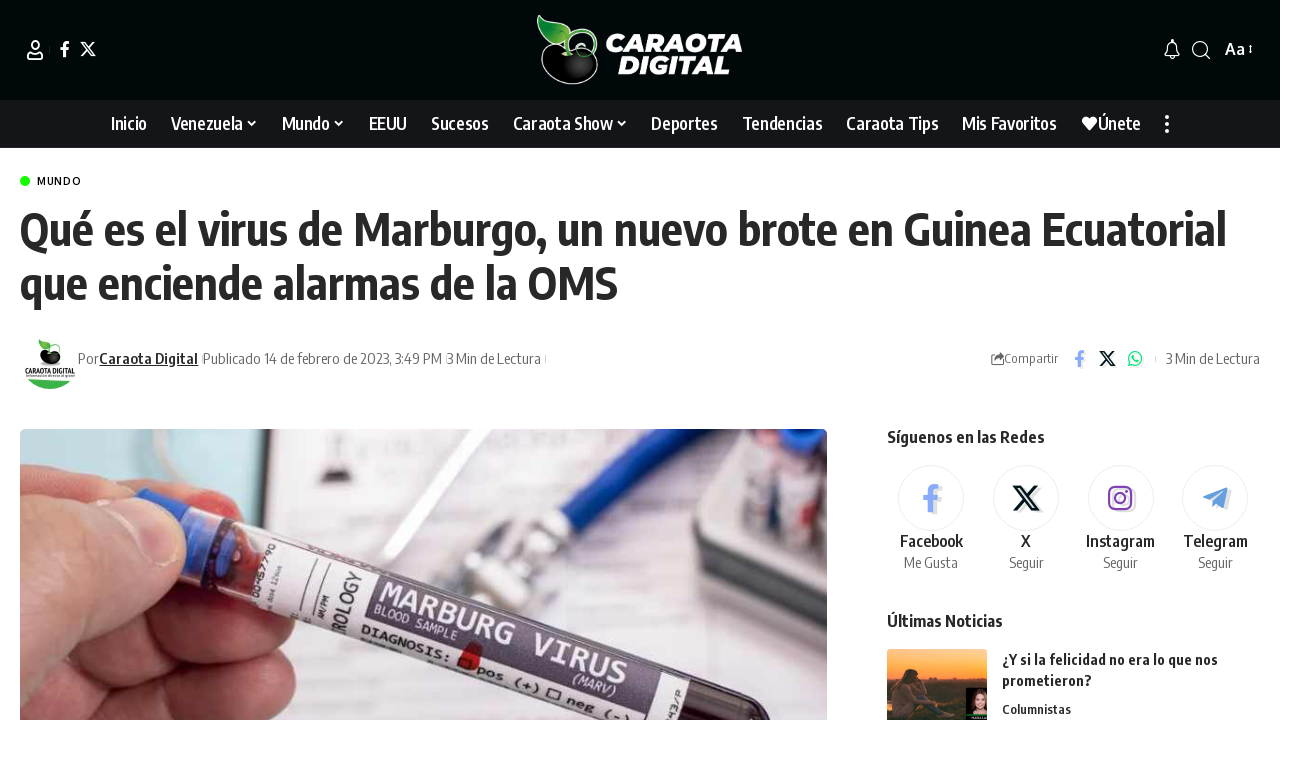

--- FILE ---
content_type: text/html; charset=UTF-8
request_url: https://bid.sparteo.com/loader-auction/corner?networkId=547821ab-46a4-4649-9b10-6d45a87d963b&adSlotId=corner_bottom_right&page=https%3A%2F%2Fcaraotadigital.net%2Fmundo%2Fque-es-el-virus-de-marburgo-un-nuevo-brote-en-guinea-ecuatorial-que-enciende-alarmas-de-la-oms%2F&pLang=es&bLang=en&screen=1280x720&viewport=1280x720&dnt=0
body_size: 10835
content:
<script>window.sptFormatConfig="[base64]";(()=>{"use strict";function t(t){for(var e=function(t){var e,n,r,i={},o=0,a=0,s="",c=String.fromCharCode,u=t.length;for(e=0;e<64;e++)i["ABCDEFGHIJKLMNOPQRSTUVWXYZabcdefghijklmnopqrstuvwxyz0123456789+/".charAt(e)]=e;for(n=0;n<u;n++)for(o=(o<<6)+i[t.charAt(n)],a+=6;a>=8;)((r=o>>>(a-=8)&255)||n<u-2)&&(s+=c(r));return s}(t),n=e.length,r=new Uint8Array(n),i=0;i<n;i++)r[i]=e.charCodeAt(i);return new TextDecoder("utf-8").decode(r)}function e(t){return e="function"==typeof Symbol&&"symbol"==typeof Symbol.iterator?function(t){return typeof t}:function(t){return t&&"function"==typeof Symbol&&t.constructor===Symbol&&t!==Symbol.prototype?"symbol":typeof t},e(t)}function n(t,e){for(var n=0;n<e.length;n++){var i=e[n];i.enumerable=i.enumerable||!1,i.configurable=!0,"value"in i&&(i.writable=!0),Object.defineProperty(t,r(i.key),i)}}function r(t){var n=function(t,n){if("object"!=e(t)||!t)return t;var r=t[Symbol.toPrimitive];if(void 0!==r){var i=r.call(t,n||"default");if("object"!=e(i))return i;throw new TypeError("@@toPrimitive must return a primitive value.")}return("string"===n?String:Number)(t)}(t,"string");return"symbol"==e(n)?n:n+""}var i=function(){return t=function t(e){var n,i,o;!function(t,e){if(!(t instanceof e))throw new TypeError("Cannot call a class as a function")}(this,t),n=this,o=void 0,(i=r(i="_keyStr"))in n?Object.defineProperty(n,i,{value:o,enumerable:!0,configurable:!0,writable:!0}):n[i]=o,this._keyStr=null!=e?e:"484244524b4143454647494a4c4d4e4f5051535455565758595a686264726b6163656667696a6c6d6e6f7071737475767778797a393837363534333231302b2f3d",this._keyStr=this.hta(this._keyStr)},(e=[{key:"hta",value:function(t){for(var e=t.toString(),n="",r=0;r<e.length;r+=2)n+=String.fromCharCode(parseInt(e.substr(r,2),16));return n}},{key:"encode",value:function(t){var e,n,r,i,o,a,s,c="",u=0;for(t=this._utf8_encode(t);u<t.length;)i=(e=t.charCodeAt(u++))>>2,o=(3&e)<<4|(n=t.charCodeAt(u++))>>4,a=(15&n)<<2|(r=t.charCodeAt(u++))>>6,s=63&r,isNaN(n)?a=s=64:isNaN(r)&&(s=64),c=c+this._keyStr.charAt(i)+this._keyStr.charAt(o)+this._keyStr.charAt(a)+this._keyStr.charAt(s);return c}},{key:"decode",value:function(t){var e,n,r,i,o,a,s="",c=0;for(t=t.replace(/[^A-Za-z0-9\+\/\=]/g,"");c<t.length;)e=this._keyStr.indexOf(t.charAt(c++))<<2|(i=this._keyStr.indexOf(t.charAt(c++)))>>4,n=(15&i)<<4|(o=this._keyStr.indexOf(t.charAt(c++)))>>2,r=(3&o)<<6|(a=this._keyStr.indexOf(t.charAt(c++))),s+=String.fromCharCode(e),64!==o&&(s+=String.fromCharCode(n)),64!==a&&(s+=String.fromCharCode(r));return s=this._utf8_decode(s)}},{key:"_utf8_encode",value:function(t){t=t.replace(/\r\n/g,"\n");for(var e="",n=0;n<t.length;n++){var r=t.charCodeAt(n);r<128?e+=String.fromCharCode(r):r>127&&r<2048?(e+=String.fromCharCode(r>>6|192),e+=String.fromCharCode(63&r|128)):(e+=String.fromCharCode(r>>12|224),e+=String.fromCharCode(r>>6&63|128),e+=String.fromCharCode(63&r|128))}return e}},{key:"_utf8_decode",value:function(t){for(var e="",n=0,r=0,i=0,o=0;n<t.length;)(r=t.charCodeAt(n))<128?(e+=String.fromCharCode(r),n++):r>191&&r<224?(o=t.charCodeAt(n+1),e+=String.fromCharCode((31&r)<<6|63&o),n+=2):(o=t.charCodeAt(n+1),i=t.charCodeAt(n+2),e+=String.fromCharCode((15&r)<<12|(63&o)<<6|63&i),n+=3);return e}}])&&n(t.prototype,e),i&&n(t,i),Object.defineProperty(t,"prototype",{writable:!1}),t;var t,e,i}();const o="business:bid_impression",a="business:spent_time",s="business:bid_creativeImpression",c="business:bid_creativeVisibility",u="advertising:close_button",l="advertising:ad_loaded",h="advertising:ad_start",f="advertising:ad_complete",p="advertising:ad_skip",d="advertising:ad_clicked",y="advertising:ad_error",v="advertising:ad_close",b="client:error";function m(t){return m="function"==typeof Symbol&&"symbol"==typeof Symbol.iterator?function(t){return typeof t}:function(t){return t&&"function"==typeof Symbol&&t.constructor===Symbol&&t!==Symbol.prototype?"symbol":typeof t},m(t)}function w(t,e){var n="undefined"!=typeof Symbol&&t[Symbol.iterator]||t["@@iterator"];if(!n){if(Array.isArray(t)||(n=function(t,e){if(t){if("string"==typeof t)return g(t,e);var n={}.toString.call(t).slice(8,-1);return"Object"===n&&t.constructor&&(n=t.constructor.name),"Map"===n||"Set"===n?Array.from(t):"Arguments"===n||/^(?:Ui|I)nt(?:8|16|32)(?:Clamped)?Array$/.test(n)?g(t,e):void 0}}(t))||e&&t&&"number"==typeof t.length){n&&(t=n);var r=0,i=function(){};return{s:i,n:function(){return r>=t.length?{done:!0}:{done:!1,value:t[r++]}},e:function(t){throw t},f:i}}throw new TypeError("Invalid attempt to iterate non-iterable instance.\nIn order to be iterable, non-array objects must have a [Symbol.iterator]() method.")}var o,a=!0,s=!1;return{s:function(){n=n.call(t)},n:function(){var t=n.next();return a=t.done,t},e:function(t){s=!0,o=t},f:function(){try{a||null==n.return||n.return()}finally{if(s)throw o}}}}function g(t,e){(null==e||e>t.length)&&(e=t.length);for(var n=0,r=Array(e);n<e;n++)r[n]=t[n];return r}function k(t,e){var n=Object.keys(t);if(Object.getOwnPropertySymbols){var r=Object.getOwnPropertySymbols(t);e&&(r=r.filter(function(e){return Object.getOwnPropertyDescriptor(t,e).enumerable})),n.push.apply(n,r)}return n}function S(t){for(var e=1;e<arguments.length;e++){var n=null!=arguments[e]?arguments[e]:{};e%2?k(Object(n),!0).forEach(function(e){C(t,e,n[e])}):Object.getOwnPropertyDescriptors?Object.defineProperties(t,Object.getOwnPropertyDescriptors(n)):k(Object(n)).forEach(function(e){Object.defineProperty(t,e,Object.getOwnPropertyDescriptor(n,e))})}return t}function C(t,e,n){return(e=E(e))in t?Object.defineProperty(t,e,{value:n,enumerable:!0,configurable:!0,writable:!0}):t[e]=n,t}function A(t,e){for(var n=0;n<e.length;n++){var r=e[n];r.enumerable=r.enumerable||!1,r.configurable=!0,"value"in r&&(r.writable=!0),Object.defineProperty(t,E(r.key),r)}}function E(t){var e=function(t,e){if("object"!=m(t)||!t)return t;var n=t[Symbol.toPrimitive];if(void 0!==n){var r=n.call(t,e||"default");if("object"!=m(r))return r;throw new TypeError("@@toPrimitive must return a primitive value.")}return("string"===e?String:Number)(t)}(t,"string");return"symbol"==m(e)?e:e+""}function O(t,e,n){j(t,e),e.set(t,n)}function j(t,e){if(e.has(t))throw new TypeError("Cannot initialize the same private elements twice on an object")}function M(t,e){return t.get(T(t,e))}function _(t,e,n){return t.set(T(t,e),n),n}function T(t,e,n){if("function"==typeof t?t===e:t.has(e))return arguments.length<3?e:n;throw new TypeError("Private element is not present on this object")}var I,W=new WeakMap,P=new WeakMap,x=new WeakMap,L=new WeakSet,R=function(){function t(e){var n,r,i=arguments.length>1&&void 0!==arguments[1]?arguments[1]:document;!function(t,e){if(!(t instanceof e))throw new TypeError("Cannot call a class as a function")}(this,t),j(n=this,r=L),r.add(n),O(this,W,[]),O(this,P,void 0),O(this,x,void 0),_(P,this,i),_(x,this,e)}return e=t,n=[{key:"makeCreativeTracking",value:function(e){return new t({endpoint:e.endpoint,params:S(S({},M(x,this).params),e.params)},M(P,this))}},{key:"pixels",value:function(t){var e,n=this,r=!(arguments.length>1&&void 0!==arguments[1])||arguments[1],i=w(Array.isArray(t)?t:[t]);try{var o=function(){var t=e.value;!t||M(W,n).includes(t)&&r||(fetch(t,{method:"GET",mode:"no-cors",cache:"no-cache",keepalive:!0}).then(function(t){t.ok}).catch(function(t){}),M(W,n).push(t))};for(i.s();!(e=i.n()).done;)o()}catch(t){i.e(t)}finally{i.f()}}},{key:"plain",value:function(t){var e,n=!(arguments.length>1&&void 0!==arguments[1])||arguments[1],r=[],i=w(Array.isArray(t)?t:[t]);try{for(i.s();!(e=i.n()).done;){var o=e.value;!o||M(W,this).includes(o)&&n||(r.push('<img src="'.concat(o,'" alt="" width="0" height="0" style="border:0;"/>')),M(W,this).push(o))}}catch(t){i.e(t)}finally{i.f()}return r.join("")}},{key:"beacons",value:function(t){var e,n=!(arguments.length>1&&void 0!==arguments[1])||arguments[1],r=w(Array.isArray(t)?t:[t]);try{for(r.s();!(e=r.n()).done;){var i=e.value;if(i&&(!M(W,this).includes(i)||!n)){if(navigator.sendBeacon)navigator.sendBeacon(i);else{var o=new XMLHttpRequest;o.open("POST",i),o.send()}M(W,this).push(i)}}}catch(t){r.e(t)}finally{r.f()}}},{key:"urlImpression",value:function(){return T(L,this,D).call(this,o)}},{key:"urlSpentTime",value:function(t){return T(L,this,D).call(this,a,{sp:t})}},{key:"urlAdClose",value:function(){return T(L,this,D).call(this,v)}},{key:"urlCloseButton",value:function(){return T(L,this,D).call(this,u)}},{key:"urlCreativeImpression",value:function(){return T(L,this,D).call(this,s)}},{key:"urlCreativeVisibility",value:function(){return T(L,this,D).call(this,c)}},{key:"urlAdLoaded",value:function(){return T(L,this,D).call(this,l)}},{key:"urlAdStart",value:function(){return T(L,this,D).call(this,h)}},{key:"urlAdComplete",value:function(){return T(L,this,D).call(this,f)}},{key:"urlAdSkip",value:function(){return T(L,this,D).call(this,p)}},{key:"urlAdClicked",value:function(){return T(L,this,D).call(this,d)}},{key:"urlAdError",value:function(t,e){return T(L,this,D).call(this,y,{ec:t,em:e})}},{key:"urlTechnicalMessage",value:function(t,e){return T(L,this,D).call(this,b,{ec:t,em:e})}}],n&&A(e.prototype,n),r&&A(e,r),Object.defineProperty(e,"prototype",{writable:!1}),e;var e,n,r}();function D(t){var e=arguments.length>1&&void 0!==arguments[1]?arguments[1]:{},n=S(S({event:t},M(x,this).params),e);return n.ts=Date.now(),M(x,this).endpoint+(new i).encode(JSON.stringify(n))}function N(t){return N="function"==typeof Symbol&&"symbol"==typeof Symbol.iterator?function(t){return typeof t}:function(t){return t&&"function"==typeof Symbol&&t.constructor===Symbol&&t!==Symbol.prototype?"symbol":typeof t},N(t)}function B(t,e){var n="undefined"!=typeof Symbol&&t[Symbol.iterator]||t["@@iterator"];if(!n){if(Array.isArray(t)||(n=function(t,e){if(t){if("string"==typeof t)return V(t,e);var n={}.toString.call(t).slice(8,-1);return"Object"===n&&t.constructor&&(n=t.constructor.name),"Map"===n||"Set"===n?Array.from(t):"Arguments"===n||/^(?:Ui|I)nt(?:8|16|32)(?:Clamped)?Array$/.test(n)?V(t,e):void 0}}(t))||e&&t&&"number"==typeof t.length){n&&(t=n);var r=0,i=function(){};return{s:i,n:function(){return r>=t.length?{done:!0}:{done:!1,value:t[r++]}},e:function(t){throw t},f:i}}throw new TypeError("Invalid attempt to iterate non-iterable instance.\nIn order to be iterable, non-array objects must have a [Symbol.iterator]() method.")}var o,a=!0,s=!1;return{s:function(){n=n.call(t)},n:function(){var t=n.next();return a=t.done,t},e:function(t){s=!0,o=t},f:function(){try{a||null==n.return||n.return()}finally{if(s)throw o}}}}function V(t,e){(null==e||e>t.length)&&(e=t.length);for(var n=0,r=Array(e);n<e;n++)r[n]=t[n];return r}function H(t,e){for(var n=0;n<e.length;n++){var r=e[n];r.enumerable=r.enumerable||!1,r.configurable=!0,"value"in r&&(r.writable=!0),Object.defineProperty(t,q(r.key),r)}}function U(t,e,n){return e&&H(t.prototype,e),n&&H(t,n),Object.defineProperty(t,"prototype",{writable:!1}),t}function q(t){var e=function(t,e){if("object"!=N(t)||!t)return t;var n=t[Symbol.toPrimitive];if(void 0!==n){var r=n.call(t,e||"default");if("object"!=N(r))return r;throw new TypeError("@@toPrimitive must return a primitive value.")}return("string"===e?String:Number)(t)}(t,"string");return"symbol"==N(e)?e:e+""}function z(t,e,n){F(t,e),e.set(t,n)}function F(t,e){if(e.has(t))throw new TypeError("Cannot initialize the same private elements twice on an object")}function G(t,e){return t.get(J(t,e))}function X(t,e,n){return t.set(J(t,e),n),n}function J(t,e,n){if("function"==typeof t?t===e:t.has(e))return arguments.length<3?e:n;throw new TypeError("Private element is not present on this object")}function K(t){return t.type===I.Intervention&&null!=t.body}!function(t){t.Intervention="intervention"}(I||(I={}));var Y=new WeakMap,$=new WeakMap,Q=new WeakSet,Z=U(function t(e){var n,r,i=this;!function(t,e){if(!(t instanceof e))throw new TypeError("Cannot call a class as a function")}(this,t),F(n=this,r=Q),r.add(n),z(this,Y,void 0),z(this,$,void 0);var o={endpoint:e.endpoint.replace(/^\/img(?=\?|$)/,"/beacon"),params:e.params};if(X($,this,new R(o)),"undefined"!=typeof ReportingObserver)try{X(Y,this,new ReportingObserver(function(t,e){J(Q,i,tt).call(i,t)},{types:[I.Intervention],buffered:!0})),G(Y,this).observe(),window.addEventListener("pagehide",function(t){if(G(Y,i)){var e=G(Y,i).takeRecords();J(Q,i,tt).call(i,e)}},{passive:!0})}catch(t){var a=G($,this).urlTechnicalMessage("HA2","An error occured when using the ReportingObserver api: ".concat(t));G($,this).beacons(a)}});function tt(t){if(t){var e,n=B(t);try{for(n.s();!(e=n.n()).done;){var r=e.value;if(K(r)){var i=G($,this).urlTechnicalMessage("HA1","".concat(r.body.id," | REASON: ").concat(r.body.message," | URL: ").concat(r.url));G($,this).beacons(i)}}}catch(t){n.e(t)}finally{n.f()}}}var et,nt;function rt(t){return rt="function"==typeof Symbol&&"symbol"==typeof Symbol.iterator?function(t){return typeof t}:function(t){return t&&"function"==typeof Symbol&&t.constructor===Symbol&&t!==Symbol.prototype?"symbol":typeof t},rt(t)}function it(t,e){var n="undefined"!=typeof Symbol&&t[Symbol.iterator]||t["@@iterator"];if(!n){if(Array.isArray(t)||(n=function(t,e){if(t){if("string"==typeof t)return ot(t,e);var n={}.toString.call(t).slice(8,-1);return"Object"===n&&t.constructor&&(n=t.constructor.name),"Map"===n||"Set"===n?Array.from(t):"Arguments"===n||/^(?:Ui|I)nt(?:8|16|32)(?:Clamped)?Array$/.test(n)?ot(t,e):void 0}}(t))||e&&t&&"number"==typeof t.length){n&&(t=n);var r=0,i=function(){};return{s:i,n:function(){return r>=t.length?{done:!0}:{done:!1,value:t[r++]}},e:function(t){throw t},f:i}}throw new TypeError("Invalid attempt to iterate non-iterable instance.\nIn order to be iterable, non-array objects must have a [Symbol.iterator]() method.")}var o,a=!0,s=!1;return{s:function(){n=n.call(t)},n:function(){var t=n.next();return a=t.done,t},e:function(t){s=!0,o=t},f:function(){try{a||null==n.return||n.return()}finally{if(s)throw o}}}}function ot(t,e){(null==e||e>t.length)&&(e=t.length);for(var n=0,r=Array(e);n<e;n++)r[n]=t[n];return r}function at(t,e){for(var n=0;n<e.length;n++){var r=e[n];r.enumerable=r.enumerable||!1,r.configurable=!0,"value"in r&&(r.writable=!0),Object.defineProperty(t,ct(r.key),r)}}function st(t,e,n){return(e=ct(e))in t?Object.defineProperty(t,e,{value:n,enumerable:!0,configurable:!0,writable:!0}):t[e]=n,t}function ct(t){var e=function(t,e){if("object"!=rt(t)||!t)return t;var n=t[Symbol.toPrimitive];if(void 0!==n){var r=n.call(t,e||"default");if("object"!=rt(r))return r;throw new TypeError("@@toPrimitive must return a primitive value.")}return("string"===e?String:Number)(t)}(t,"string");return"symbol"==rt(e)?e:e+""}function ut(t,e,n){lt(t,e),e.set(t,n)}function lt(t,e){if(e.has(t))throw new TypeError("Cannot initialize the same private elements twice on an object")}function ht(t,e){return t.get(pt(t,e))}function ft(t,e,n){return t.set(pt(t,e),n),n}function pt(t,e,n){if("function"==typeof t?t===e:t.has(e))return arguments.length<3?e:n;throw new TypeError("Private element is not present on this object")}!function(t){t[t.PIXEL=0]="PIXEL",t[t.BEACON=1]="BEACON"}(nt||(nt={}));var dt=new WeakMap,yt=new WeakMap,vt=new WeakMap,bt=new WeakMap,mt=new WeakMap,wt=new WeakMap,gt=new WeakMap,kt=new WeakMap,St=new WeakMap,Ct=new WeakMap,At=new WeakMap,Et=new WeakMap,Ot=new WeakSet,jt=function(){return t=function t(e){var n,r;!function(t,e){if(!(t instanceof e))throw new TypeError("Cannot call a class as a function")}(this,t),lt(n=this,r=Ot),r.add(n),ut(this,dt,void 0),ut(this,yt,void 0),ut(this,vt,void 0),ut(this,bt,!1),ut(this,mt,!1),ut(this,wt,void 0),ut(this,gt,0),ut(this,kt,void 0),ut(this,St,null),ut(this,Ct,void 0),ut(this,At,!1),ut(this,Et,nt.PIXEL),ft(yt,this,{root:null,rootMargin:"0px",threshold:[0,et.DEFAULT_VIEWABLE_THRESHOLD,1]}),ft(Ct,this,e),this.setViewabilityMode(0)},(e=[{key:"observe",value:function(t){var e=this;return ft(dt,this,new IntersectionObserver(function(t){return pt(Ot,e,Mt).call(e,t)},ht(yt,this))),ht(dt,this).observe(t),pt(Ot,this,Mt).call(this,ht(dt,this).takeRecords()),this}},{key:"pause",value:function(){ht(mt,this)&&pt(Ot,this,Tt).call(this),ft(bt,this,!0)}},{key:"resume",value:function(){ht(mt,this)&&pt(Ot,this,_t).call(this),ft(bt,this,!1)}},{key:"dispose",value:function(){ht(St,this)&&clearInterval(ht(St,this)),ht(dt,this).disconnect()}},{key:"setViewableThreshold",value:function(t){return ht(yt,this).threshold=[0,t,1],ft(vt,this,t),this}},{key:"setOptions",value:function(t){return ft(yt,this,t),this}},{key:"setViewabilityMode",value:function(t){return 1===t?(ft(kt,this,et.IAB_VISIBLE_DURATION_VIDEO_MS),ft(vt,this,et.DEFAULT_VIEWABLE_THRESHOLD)):(ft(kt,this,et.IAB_VISIBLE_DURATION_BANNER_MS),ft(vt,this,et.DEFAULT_VIEWABLE_THRESHOLD)),this}},{key:"useBeacon",value:function(){return ft(Et,this,nt.BEACON),this}}])&&at(t.prototype,e),n&&at(t,n),Object.defineProperty(t,"prototype",{writable:!1}),t;var t,e,n}();function Mt(t){var e,n=it(t);try{for(n.s();!(e=n.n()).done;){var r=e.value.intersectionRatio>=ht(vt,this);ht(mt,this)!=r&&(ft(mt,this,r),ht(bt,this)||(ht(mt,this)?pt(Ot,this,_t).call(this):pt(Ot,this,Tt).call(this)))}}catch(t){n.e(t)}finally{n.f()}}function _t(){ft(wt,this,Date.now()),ft(St,this,setInterval(pt(Ot,this,It).bind(this),ht(At,this)?et.VIEWABLE_CHECK_LONG_DELAY:et.VIEWABLE_CHECK_DELAY))}function Tt(){-1!=ht(wt,this)&&(ft(gt,this,ht(gt,this)+(Date.now()-ht(wt,this))),ft(wt,this,-1)),ht(St,this)&&clearInterval(ht(St,this))}function It(){ht(mt,this)&&(-1!=ht(wt,this)&&ft(gt,this,ht(gt,this)+(Date.now()-ht(wt,this))),ft(wt,this,Date.now())),!ht(At,this)&&ht(gt,this)>=ht(kt,this)&&(pt(Ot,this,Wt).call(this,ht(Ct,this).urlCreativeVisibility()),ft(At,this,!0))}function Wt(t){ht(Et,this)==nt.PIXEL?ht(Ct,this).pixels(t):ht(Ct,this).beacons(t)}st(jt,"DEFAULT_VIEWABLE_THRESHOLD",.5),st(jt,"IAB_VISIBLE_DURATION_BANNER_MS",1e3),st(jt,"IAB_VISIBLE_DURATION_VIDEO_MS",2e3),st(jt,"VIEWABLE_CHECK_DELAY",200),st(jt,"VIEWABLE_CHECK_LONG_DELAY",1e3),et=jt;const Pt=jt;function xt(t){return xt="function"==typeof Symbol&&"symbol"==typeof Symbol.iterator?function(t){return typeof t}:function(t){return t&&"function"==typeof Symbol&&t.constructor===Symbol&&t!==Symbol.prototype?"symbol":typeof t},xt(t)}function Lt(t,e){for(var n=0;n<e.length;n++){var r=e[n];r.enumerable=r.enumerable||!1,r.configurable=!0,"value"in r&&(r.writable=!0),Object.defineProperty(t,Rt(r.key),r)}}function Rt(t){var e=function(t,e){if("object"!=xt(t)||!t)return t;var n=t[Symbol.toPrimitive];if(void 0!==n){var r=n.call(t,e||"default");if("object"!=xt(r))return r;throw new TypeError("@@toPrimitive must return a primitive value.")}return("string"===e?String:Number)(t)}(t,"string");return"symbol"==xt(e)?e:e+""}function Dt(t,e,n){Nt(t,e),e.set(t,n)}function Nt(t,e){if(e.has(t))throw new TypeError("Cannot initialize the same private elements twice on an object")}function Bt(t,e){return t.get(Ht(t,e))}function Vt(t,e,n){return t.set(Ht(t,e),n),n}function Ht(t,e,n){if("function"==typeof t?t===e:t.has(e))return arguments.length<3?e:n;throw new TypeError("Private element is not present on this object")}var Ut=new WeakMap,qt=new WeakMap,zt=new WeakMap,Ft=new WeakMap,Gt=new WeakMap,Xt=new WeakMap,Jt=new WeakMap,Kt=new WeakMap,Yt=new WeakMap,$t=new WeakSet,Qt=function(){return t=function t(e,n,r){var i,o;!function(t,e){if(!(t instanceof e))throw new TypeError("Cannot call a class as a function")}(this,t),Nt(i=this,o=$t),o.add(i),Dt(this,Ut,void 0),Dt(this,qt,void 0),Dt(this,zt,void 0),Dt(this,Ft,void 0),Dt(this,Gt,void 0),Dt(this,Xt,void 0),Dt(this,Jt,void 0),Dt(this,Kt,void 0),Dt(this,Yt,void 0),Vt(Gt,this,e),Vt(Xt,this,n),Vt(Jt,this,r),Vt(Ut,this,e.width),Vt(qt,this,e.height),Vt(zt,this,e.width),Vt(Ft,this,e.height)},(e=[{key:"render",value:function(t){var e,n=t.ownerDocument.createElement("iframe");n.setAttribute("sandbox","allow-forms allow-popups allow-popups-to-escape-sandbox allow-same-origin allow-scripts allow-top-navigation-by-user-activation"),n.allow="attribution-reporting; accelerometer; autoplay; encrypted-media; gyroscope; geolocation",n.style.width="".concat(Bt(zt,this),"px"),n.style.minWidth="".concat(Bt(zt,this),"px"),n.style.height="".concat(Bt(Ft,this),"px"),n.style.minHeight="".concat(Bt(Ft,this),"px"),n.style.marginTop="0",n.style.marginLeft="0",n.style.position="relative",n.style.display="block",n.setAttribute("scrolling","no"),n.setAttribute("frameborder","0"),n.setAttribute("marginheight","0"),n.setAttribute("marginwidth","0"),t.append(n);var r=null===(e=n.contentWindow)||void 0===e?void 0:e.document;if(r){var i="";Bt(Jt,this)&&(i='<script>!function(){"use strict";var e="SafeFrame Privacy: ",t="undefined"!=typeof console&&console.warn?function(){}.bind():function(){},n="undefined"!=typeof console&&console.error?function(){}.bind():function(){};try{Object.defineProperty(document,"cookie",{configurable:!1,enumerable:!0,get:function(){return t(e+"Read access to document.cookie blocked."),""},set:function(n){return t(e+\'Write access to document.cookie blocked (attempted value: "\'+String(n).substr(0,50)+(String(n).length>50?"...":"")+\'").\'),!0}})}catch(t){n(e+"Error while blocking document.cookie.",t)}function o(n){var o=e+n+": ";return{getItem:function(e){return t(o+"getItem blocked (key: "+e+")."),null},setItem:function(e,n){var r=String(n).substr(0,50)+(String(n).length>50?"...":"");t(o+"setItem blocked (key: "+e+\', attempted value: "\'+r+\'").\')},removeItem:function(e){t(o+"removeItem blocked (key: "+e+").")},clear:function(){t(o+"clear blocked.")},key:function(e){return t(o+"key blocked (index: "+e+")."),null},get length(){return 0}}}var r=o("localStorage"),c=o("sessionStorage");try{Object.defineProperty(window,"localStorage",{configurable:!1,get:function(){return r},set:function(){t(e+"Attempt to reassign window.localStorage blocked.")}})}catch(t){n(e+"Error while blocking localStorage.",t)}try{Object.defineProperty(window,"sessionStorage",{configurable:!1,get:function(){return c},set:function(){t(e+"Attempt to reassign window.sessionStorage blocked.")}})}catch(t){n(e+"Error while blocking sessionStorage.",t)}}();<\/script>'),r.open(),r.write(i+Bt(Gt,this).adm),r.close()}Bt(Kt,this)||Vt(Kt,this,n),Vt(Yt,this,new Pt(Bt(Xt,this)).observe(Bt(Kt,this)))}},{key:"renderWithScaledRatio",value:function(t,e){1!=e?(Vt(Ut,this,Bt(zt,this)*e),Vt(qt,this,Bt(Ft,this)*e),Ht($t,this,Zt).call(this,t,e)):this.render(t)}},{key:"renderWithSlotDimensions",value:function(t,e,n){Vt(Ut,this,e),Vt(qt,this,n);var r=Bt(Ut,this)/Bt(zt,this),i=Bt(qt,this)/Bt(Ft,this),o=Math.min(r,i);1!=o?Ht($t,this,Zt).call(this,t,o):this.render(t)}},{key:"pauseViewability",value:function(){Bt(Yt,this).pause()}},{key:"resumeViewability",value:function(){Bt(Yt,this).resume()}},{key:"dispose",value:function(){Bt(Yt,this).dispose(),Bt(Kt,this).remove()}}])&&Lt(t.prototype,e),n&&Lt(t,n),Object.defineProperty(t,"prototype",{writable:!1}),t;var t,e,n}();function Zt(t,e){Vt(Kt,this,t.ownerDocument.createElement("div")),Bt(Kt,this).style.width="".concat(Bt(Ut,this),"px"),Bt(Kt,this).style.height="".concat(Bt(qt,this),"px"),Bt(Kt,this).style.display="flex",Bt(Kt,this).style.justifyContent="center",Bt(Kt,this).style.alignItems="center",t.appendChild(Bt(Kt,this));var n=t.ownerDocument.createElement("div");n.style.transform="scale3d(".concat(e,",").concat(e,",1)"),Bt(Kt,this).appendChild(n);var r=t.ownerDocument.createElement("div");r.style.width="".concat(Bt(zt,this),"px"),r.style.height="".concat(Bt(Ft,this),"px"),n.appendChild(r),this.render(r)}function te(t){return te="function"==typeof Symbol&&"symbol"==typeof Symbol.iterator?function(t){return typeof t}:function(t){return t&&"function"==typeof Symbol&&t.constructor===Symbol&&t!==Symbol.prototype?"symbol":typeof t},te(t)}function ee(t,e){for(var n=0;n<e.length;n++){var r=e[n];r.enumerable=r.enumerable||!1,r.configurable=!0,"value"in r&&(r.writable=!0),Object.defineProperty(t,ne(r.key),r)}}function ne(t){var e=function(t,e){if("object"!=te(t)||!t)return t;var n=t[Symbol.toPrimitive];if(void 0!==n){var r=n.call(t,e||"default");if("object"!=te(r))return r;throw new TypeError("@@toPrimitive must return a primitive value.")}return("string"===e?String:Number)(t)}(t,"string");return"symbol"==te(e)?e:e+""}function re(t,e,n){ie(t,e),e.set(t,n)}function ie(t,e){if(e.has(t))throw new TypeError("Cannot initialize the same private elements twice on an object")}function oe(t,e){return t.get(se(t,e))}function ae(t,e,n){return t.set(se(t,e),n),n}function se(t,e,n){if("function"==typeof t?t===e:t.has(e))return arguments.length<3?e:n;throw new TypeError("Private element is not present on this object")}var ce=new WeakMap,ue=new WeakMap,le=new WeakMap,he=new WeakMap,fe=new WeakMap,pe=new WeakMap,de=new WeakMap,ye=new WeakMap,ve=new WeakMap,be=new WeakSet,me=function(){return t=function t(e,n,r,i){var o,a;!function(t,e){if(!(t instanceof e))throw new TypeError("Cannot call a class as a function")}(this,t),ie(o=this,a=be),a.add(o),re(this,ce,!1),re(this,ue,void 0),re(this,le,void 0),re(this,he,void 0),re(this,fe,void 0),re(this,pe,void 0),re(this,de,null),re(this,ye,void 0),re(this,ve,void 0),ae(ye,this,r),ae(ve,this,n),se(be,this,ke).call(this,e),ae(pe,this,i)},(e=[{key:"showBanner",value:function(t,e){this.hide(),se(be,this,we).call(this,t.width,t.height),se(be,this,ge).call(this,"desktop"===oe(pe,this)?5:4);var n=oe(ye,this).makeCreativeTracking(t.tracker);ae(de,this,new Qt(t,n,e)),oe(de,this).render(oe(le,this)),se(be,this,Se).call(this),n.pixels(n.urlCreativeImpression())}},{key:"hide",value:function(){oe(fe,this).classList.remove("corner--show"),oe(de,this)&&(oe(de,this).dispose(),ae(de,this,null)),oe(le,this).innerHTML=""}},{key:"bindClose",value:function(t){var e=this;oe(he,this).addEventListener("click",function(){se(be,e,Ce).call(e),t()},{passive:!0})}},{key:"isInjected",value:function(){return oe(ce,this)}}])&&ee(t.prototype,e),n&&ee(t,n),Object.defineProperty(t,"prototype",{writable:!1}),t;var t,e,n}();function we(t,e){oe(le,this).style.width="".concat(t,"px"),oe(le,this).style.height="".concat(e,"px")}function ge(t){oe(fe,this).classList.remove("corner--scale-1","corner--scale-4","corner--scale-5","corner--scale-6"),oe(fe,this).classList.add("corner--scale-".concat(t))}function ke(t){try{var e=t.createElement("style");e.textContent="\n.corner {\n    position: fixed;\n    bottom: 150px;\n    right: -100%;\n    height: auto;\n    width: auto;\n    background: #000;\n    box-sizing: content-box;\n    transition: width 0.1s ease-out, height 0.1s ease-out, transform 0.1s ease-out;\n    transform-origin: bottom right;\n    z-index: 214748364536;\n}\n.corner--show {\n    right: 0;\n}\n.corner--scale-4 {\n    transform: scale(0.4);\n}\n.corner--scale-5 {\n    transform: scale(0.5);\n}\n.corner--scale-5 .corner-close {\n    transform: scale(0.6);\n}\n.corner--scale-6 {\n    transform: scale(0.6);\n}\n.corner--scale-6 .corner-close {\n    transform: scale(0.6);\n}\n\n.corner iframe {\n    background: #fff;\n}\n\n.corner-close {\n    position: absolute;\n    width: 50px;\n    height: 50px;\n    left: 0;\n    top: 0;\n    z-index: 2147483638;\n    cursor: pointer;\n    transform: translate(0, 0);\n    transform-origin: top left;\n    background: radial-gradient(circle, rgba(0,0,0,.15) 0%, rgba(0,0,0,0) 80%);\n}\n.corner-close::before,\n.corner-close::after {\n    content: '';\n    position: absolute;\n    top: 50%;\n    left: 50%;\n    height: 2px;\n    width: 30px;\n    margin-left: -15px;\n    background-color: #fff;\n    transform: rotate(45deg);\n    transform-origin: center center;\n}\n.corner-close::after {\n    transform: rotate(-45deg);\n}\n\n",ae(he,this,t.createElement("div")),oe(he,this).setAttribute("class","corner-close"),ae(le,this,t.createElement("div")),oe(le,this).setAttribute("class","corner-container"),ae(fe,this,t.createElement("div")),oe(fe,this).setAttribute("class","corner"),oe(fe,this).appendChild(oe(le,this)),oe(fe,this).appendChild(oe(he,this)),ae(ue,this,t.createElement("div")),oe(ue,this).setAttribute("id",oe(ve,this)),oe(ue,this).attachShadow({mode:"open"}),oe(ue,this).shadowRoot.appendChild(e),oe(ue,this).shadowRoot.appendChild(oe(fe,this)),t.body.appendChild(oe(ue,this)),ae(ce,this,!0)}catch(t){oe(ye,this).pixels(oe(ye,this).urlTechnicalMessage("CO2","Corner: Unable to inject corner container: ".concat(t.message)))}}function Se(){oe(fe,this).classList.add("corner--show")}function Ce(){oe(ue,this).remove()}function Ae(t){return Ae="function"==typeof Symbol&&"symbol"==typeof Symbol.iterator?function(t){return typeof t}:function(t){return t&&"function"==typeof Symbol&&t.constructor===Symbol&&t!==Symbol.prototype?"symbol":typeof t},Ae(t)}function Ee(){var t,e,n="function"==typeof Symbol?Symbol:{},r=n.iterator||"@@iterator",i=n.toStringTag||"@@toStringTag";function o(n,r,i,o){var c=r&&r.prototype instanceof s?r:s,u=Object.create(c.prototype);return Oe(u,"_invoke",function(n,r,i){var o,s,c,u=0,l=i||[],h=!1,f={p:0,n:0,v:t,a:p,f:p.bind(t,4),d:function(e,n){return o=e,s=0,c=t,f.n=n,a}};function p(n,r){for(s=n,c=r,e=0;!h&&u&&!i&&e<l.length;e++){var i,o=l[e],p=f.p,d=o[2];n>3?(i=d===r)&&(c=o[(s=o[4])?5:(s=3,3)],o[4]=o[5]=t):o[0]<=p&&((i=n<2&&p<o[1])?(s=0,f.v=r,f.n=o[1]):p<d&&(i=n<3||o[0]>r||r>d)&&(o[4]=n,o[5]=r,f.n=d,s=0))}if(i||n>1)return a;throw h=!0,r}return function(i,l,d){if(u>1)throw TypeError("Generator is already running");for(h&&1===l&&p(l,d),s=l,c=d;(e=s<2?t:c)||!h;){o||(s?s<3?(s>1&&(f.n=-1),p(s,c)):f.n=c:f.v=c);try{if(u=2,o){if(s||(i="next"),e=o[i]){if(!(e=e.call(o,c)))throw TypeError("iterator result is not an object");if(!e.done)return e;c=e.value,s<2&&(s=0)}else 1===s&&(e=o.return)&&e.call(o),s<2&&(c=TypeError("The iterator does not provide a '"+i+"' method"),s=1);o=t}else if((e=(h=f.n<0)?c:n.call(r,f))!==a)break}catch(e){o=t,s=1,c=e}finally{u=1}}return{value:e,done:h}}}(n,i,o),!0),u}var a={};function s(){}function c(){}function u(){}e=Object.getPrototypeOf;var l=[][r]?e(e([][r]())):(Oe(e={},r,function(){return this}),e),h=u.prototype=s.prototype=Object.create(l);function f(t){return Object.setPrototypeOf?Object.setPrototypeOf(t,u):(t.__proto__=u,Oe(t,i,"GeneratorFunction")),t.prototype=Object.create(h),t}return c.prototype=u,Oe(h,"constructor",u),Oe(u,"constructor",c),c.displayName="GeneratorFunction",Oe(u,i,"GeneratorFunction"),Oe(h),Oe(h,i,"Generator"),Oe(h,r,function(){return this}),Oe(h,"toString",function(){return"[object Generator]"}),(Ee=function(){return{w:o,m:f}})()}function Oe(t,e,n,r){var i=Object.defineProperty;try{i({},"",{})}catch(t){i=0}Oe=function(t,e,n,r){function o(e,n){Oe(t,e,function(t){return this._invoke(e,n,t)})}e?i?i(t,e,{value:n,enumerable:!r,configurable:!r,writable:!r}):t[e]=n:(o("next",0),o("throw",1),o("return",2))},Oe(t,e,n,r)}function je(t,e,n,r,i,o,a){try{var s=t[o](a),c=s.value}catch(t){return void n(t)}s.done?e(c):Promise.resolve(c).then(r,i)}function Me(t){return function(){var e=this,n=arguments;return new Promise(function(r,i){var o=t.apply(e,n);function a(t){je(o,r,i,a,s,"next",t)}function s(t){je(o,r,i,a,s,"throw",t)}a(void 0)})}}function _e(t,e){for(var n=0;n<e.length;n++){var r=e[n];r.enumerable=r.enumerable||!1,r.configurable=!0,"value"in r&&(r.writable=!0),Object.defineProperty(t,Te(r.key),r)}}function Te(t){var e=function(t,e){if("object"!=Ae(t)||!t)return t;var n=t[Symbol.toPrimitive];if(void 0!==n){var r=n.call(t,e||"default");if("object"!=Ae(r))return r;throw new TypeError("@@toPrimitive must return a primitive value.")}return("string"===e?String:Number)(t)}(t,"string");return"symbol"==Ae(e)?e:e+""}function Ie(t,e,n){We(t,e),e.set(t,n)}function We(t,e){if(e.has(t))throw new TypeError("Cannot initialize the same private elements twice on an object")}function Pe(t,e){return t.get(Le(t,e))}function xe(t,e,n){return t.set(Le(t,e),n),n}function Le(t,e,n){if("function"==typeof t?t===e:t.has(e))return arguments.length<3?e:n;throw new TypeError("Private element is not present on this object")}var Re=new WeakMap,De=new WeakMap,Ne=new WeakMap,Be=new WeakMap,Ve=new WeakMap,He=new WeakMap,Ue=new WeakMap,qe=new WeakMap,ze=new WeakMap,Fe=new WeakMap,Ge=new WeakMap,Xe=new WeakMap,Je=new WeakMap,Ke=new WeakMap,Ye=new WeakMap,$e=new WeakMap,Qe=new WeakSet,Ze=function(){return e=function e(){var n,r;!function(t,e){if(!(t instanceof e))throw new TypeError("Cannot call a class as a function")}(this,e),We(n=this,r=Qe),r.add(n),Ie(this,Re,"https://bid.sparteo.com/auction"),Ie(this,De,void 0),Ie(this,Ne,2500),Ie(this,Be,7500),Ie(this,Ve,window.top.document),Ie(this,He,void 0),Ie(this,Ue,!1),Ie(this,qe,!1),Ie(this,ze,!1),Ie(this,Fe,[]),Ie(this,Ge,0),Ie(this,Xe,void 0),Ie(this,Je,void 0),Ie(this,Ke,void 0),Ie(this,Ye,void 0),Ie(this,$e,void 0);var i=JSON.parse(t(window.sptFormatConfig));xe(De,this,i.bidRequest),i.creatives?Le(Qe,this,tn).call(this,i):setTimeout(Le(Qe,this,en).bind(this),Pe(Be,this))},(n=[{key:"showAd",value:function(t){"banner"===t.type&&Pe(He,this).showBanner(t,Pe($e,this))}}])&&_e(e.prototype,n),r&&_e(e,r),Object.defineProperty(e,"prototype",{writable:!1}),e;var e,n,r}();function tn(t){Le(Qe,this,an).call(this,t.creatives),"bidRequest"in t&&xe(De,this,t.bidRequest),xe(Xe,this,1e3*t.slideDuration),xe(Be,this,1e3*t.slideDuration),xe(Ge,this,t.lastIndex),xe(Ye,this,t.tracker),xe(Ke,this,new R(t.tracker,Pe(Ve,this))),xe($e,this,t.securedCookies),xe(He,this,new me(Pe(Ve,this),t.uuid,Pe(Ke,this),t.device)),Pe(He,this).isInjected()&&(Le(Qe,this,ln).call(this),Le(Qe,this,un).call(this),Le(Qe,this,sn).call(this)),xe(Ue,this,!0)}function en(){return nn.apply(this,arguments)}function nn(){return(nn=Me(Ee().m(function e(){var n,r,i;return Ee().w(function(e){for(;;)switch(e.n){case 0:return e.n=1,Le(Qe,this,rn).call(this);case 1:if(r=e.v,null!==(n=r.bidResponse)&&void 0!==n&&null!==(n=n.seatbid)&&void 0!==n&&n.length){try{i=JSON.parse(t(r.bidResponse.seatbid[0].bid[0].adm))}catch(t){Pe(Ke,this)&&Pe(Ke,this).pixels(Pe(Ke,this).urlTechnicalMessage("CO1","Corner: Unable to parse cornerData"))}Pe(Ue,this)?(Le(Qe,this,an).call(this,i.creatives),xe(Ge,this,i.lastIndex)):Le(Qe,this,tn).call(this,i),!Pe(He,this).isInjected()||Pe(qe,this)&&Pe(ze,this)||Le(Qe,this,sn).call(this)}else Pe(Ue,this)&&!Pe(qe,this)||setTimeout(Le(Qe,this,en).bind(this),Pe(Be,this));case 2:return e.a(2)}},e,this)}))).apply(this,arguments)}function rn(){return on.apply(this,arguments)}function on(){return(on=Me(Ee().m(function t(){var e=this;return Ee().w(function(t){for(;;)if(0===t.n)return t.a(2,new Promise(function(t){try{var n=Pe(De,e);n.imp[0].ext.sparteo.params.adQuery.bidIndex=Pe(Ge,e);var r=new XMLHttpRequest;r.withCredentials=!0,r.timeout=Pe(Ne,e),r.onreadystatechange=function(){if(4===r.readyState){if(200===r.status)try{var n=JSON.parse(r.response);return t({bidResponse:n,error:""})}catch(n){return Pe(Ke,e).pixels(Pe(Ke,e).urlTechnicalMessage("CO3","Corner: Request error: BidResponse can't be parsed")),t({bidResponse:null,error:"BidResponse can't be parsed"})}return Pe(Ke,e).pixels(Pe(Ke,e).urlTechnicalMessage("CO4","Corner: Request error: Server error")),t({bidResponse:null,error:"Server error"})}},r.ontimeout=function(){return Pe(Ke,e).pixels(Pe(Ke,e).urlTechnicalMessage("CO5","Corner: Request error: Server timeout")),t({bidResponse:null,error:"Server timeout"})},r.open("POST",Pe(Re,e),!0),r.setRequestHeader("Content-Type","text/plain"),r.send(JSON.stringify(n))}catch(n){var i="XHR error: "+n.toString();return Pe(Ke,e).pixels(Pe(Ke,e).urlTechnicalMessage("CO6","Corner: Request error: ".concat(i))),t({bidResponse:null,error:i})}}))},t)}))).apply(this,arguments)}function an(t){xe(Fe,this,Pe(Fe,this).concat(t))}function sn(){var t=this;try{xe(qe,this,!0),Pe(Fe,this).length&&(xe(ze,this,!0),this.showAd(Pe(Fe,this).shift()),xe(Je,this,setInterval(function(){return Le(Qe,t,cn).call(t)},Pe(Xe,this))))}catch(t){Pe(Ke,this).pixels(Pe(Ke,this).urlTechnicalMessage("CO7","Corner: Running slide error: ".concat(t.toString())))}}function cn(){try{1==Pe(Fe,this).length&&setTimeout(Le(Qe,this,en).bind(this),Pe(Xe,this)-2e3),Pe(Fe,this).length?this.showAd(Pe(Fe,this).shift()):(Pe(He,this).hide(),xe(ze,this,!1),clearInterval(Pe(Je,this)))}catch(t){Pe(Ke,this).pixels(Pe(Ke,this).urlTechnicalMessage("CO8","Corner: Running slide error: ".concat(t.toString())))}}function un(){var t=this;Pe(He,this).bindClose(function(){Pe(Ke,t).pixels(Pe(Ke,t).urlCloseButton()),clearInterval(Pe(Je,t))})}function ln(){var t,e,n,r,i;new Z(Pe(Ye,this)),Pe(Ke,this).pixels([Pe(Ke,this).urlImpression()]),t=Pe(Ke,this),e=1,n=0,r=Date.now(),i=setInterval(function(){if(n+=Date.now()-r,r=Date.now(),n>=1e4){var o=Math.floor(n/1e3),a=t.urlSpentTime(o);t.pixels(a),n-=1e3*o,e++}e>12&&clearInterval(i)},500)}"loading"===document.readyState?document.addEventListener("DOMContentLoaded",function(){return new Ze},{once:!0,passive:!0}):new Ze})();</script>